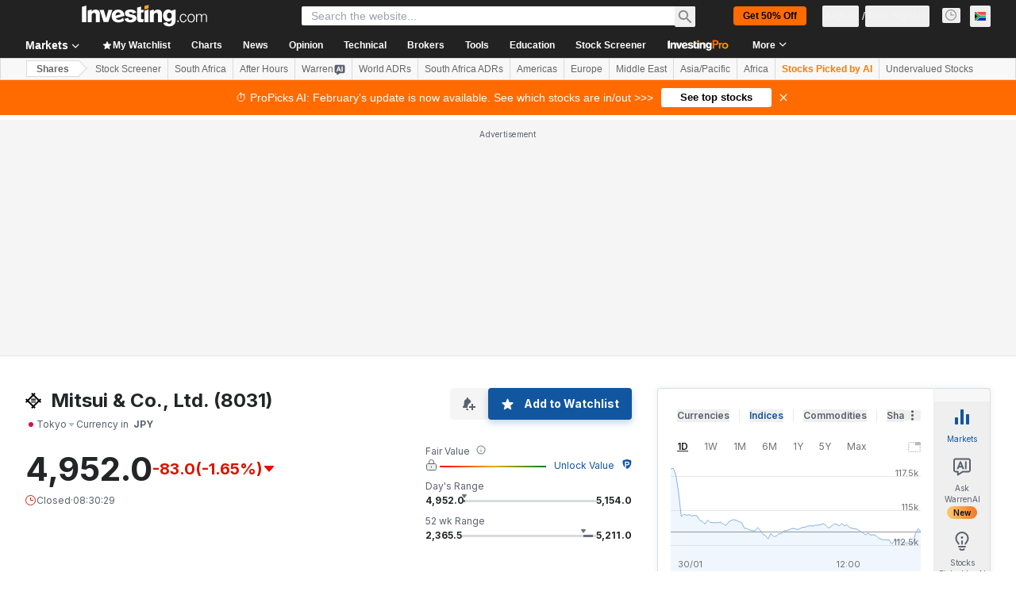

--- FILE ---
content_type: image/svg+xml
request_url: https://cdn.investing.com/entities-logos/91829.svg
body_size: -224
content:
<svg xmlns="http://www.w3.org/2000/svg" version="1.2" viewBox="0 0 1544 1543"><path d="M552.9 579.4h442.5v88.5H552.9zm0 149.3h442.5v88.5H552.9zm0 149.3h442.5v88.5H552.9z"/><path fill-rule="evenodd" d="m1434 771.5 109.8 109.6-107.3 107.6-109.9-109.9-446.8 446.9 109.8 109.7-107.8 107.3L772 1433.1l-109.6 109.6-107.6-107.3 109.3-109.9-446.5-446.7-109.9 109.9L.4 881.1 110 771.5.4 661.6l107.3-107.3 109.9 109.8 446.5-446.9L555 107.6 662 0l109.6 109.8L881.5 0l108.3 107.6L879 217.2l446.7 446.9 110-109.8 107.4 107.3zm-215.5 0L771.6 325.6 324.9 771.5l446.7 446.7z"/></svg>

--- FILE ---
content_type: application/javascript
request_url: https://promos.investing.com/eu-a4flkt7l2b/z9gd/9a63d23b-49c1-4335-b698-e7f3ab10af6c/za.investing.com/jsonp/z?cb=1770034626883&callback=__dgo3oj6w31x9yq
body_size: 719
content:
__dgo3oj6w31x9yq({"ts":1770034627220.0,"geo":{"region_name":"Ohio","metro_code":535,"time_zone":"America/New_York","longitude":-83.0061,"continent_code":"NA","region_code":"OH","zipcode":"43215","latitude":39.9625,"ip":"18.223.117.190","continent_name":"North America","city":"Columbus","country_code":"US","country_name":"United States"},"da":"bg*br*al|Apple%bt*bm*bs*cb*bu*dl$0^j~m|131.0.0.0%v~d~f~primarySoftwareType|Robot%s~r~dg*e~b~dq*z|Blink%cn*ds*ba*ch*cc*n|Chrome%t~bl*ac~aa~g~y|macOS%ce*ah~bq*bd~dd*cq$0^cl*df*bp*ad|Desktop%bh*c~dc*dn*bi*ae~ci*cx*p~bk*de*bc*i~h|10.15.7%cd*w~cu*ck*l~u~partialIdentification*af~bz*db*ab*q~a*cp$0^dh*k|Apple%cr*ag|-","rand":547036,"success":true});